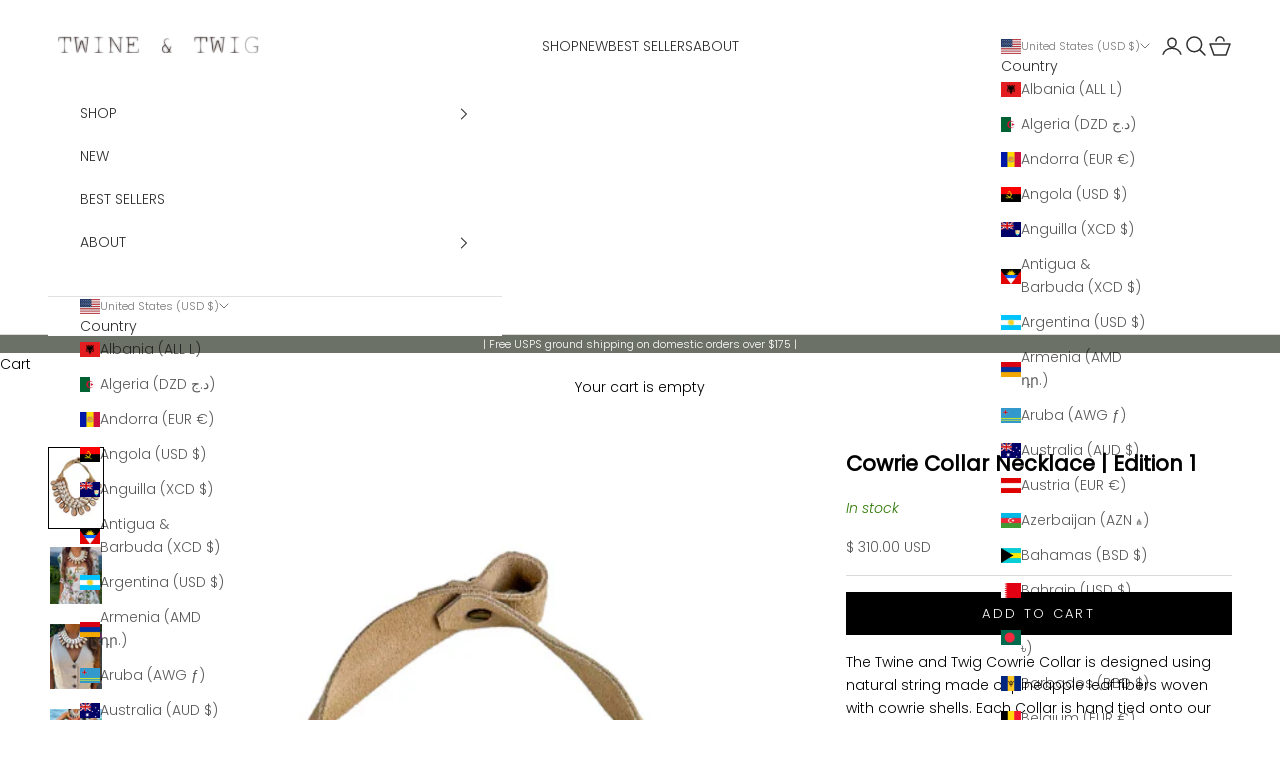

--- FILE ---
content_type: text/json
request_url: https://conf.config-security.com/model
body_size: 87
content:
{"title":"recommendation AI model (keras)","structure":"release_id=0x31:76:31:40:7d:6b:3f:62:7e:5a:52:73:36:61:4e:7a:71:52:48:5a:59:79:50:68:3a:25:4b:64:51;keras;7eqkaol1ta5ibepnfr53igtzgyxi3quxf0qgk0aisftsjzzveeq9yrn8vc1pestx0zevuung","weights":"../weights/31763140.h5","biases":"../biases/31763140.h5"}